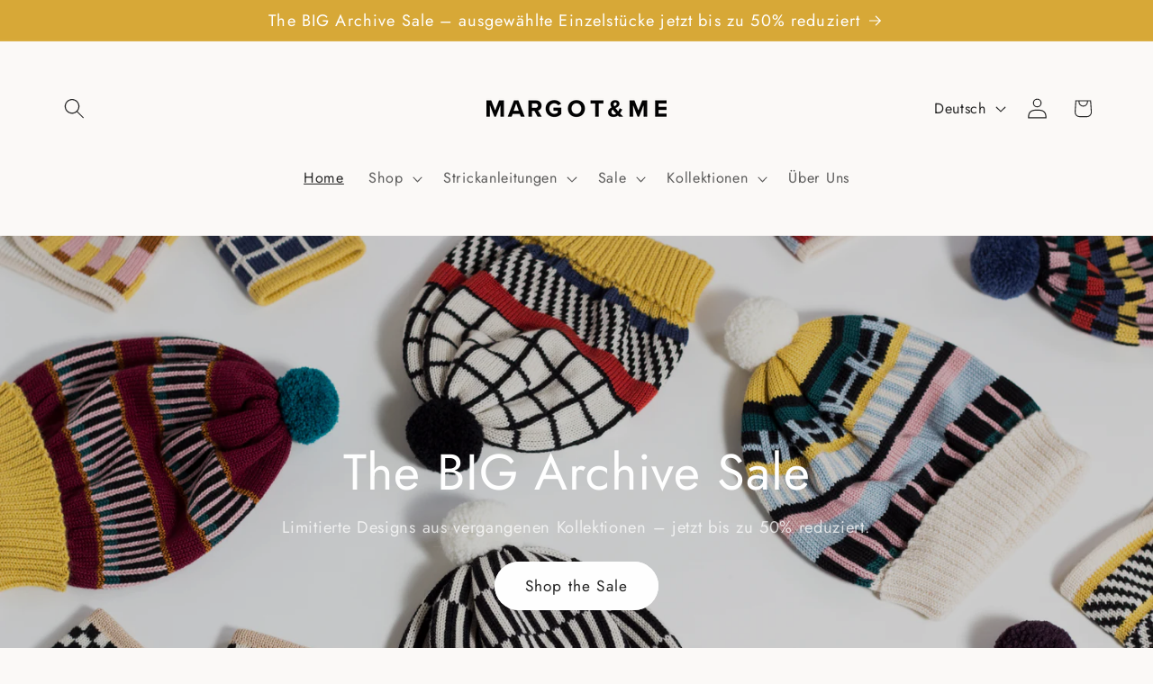

--- FILE ---
content_type: application/javascript; charset=utf-8
request_url: https://cs.complianz.io/cookie-solution/confs/js/89701662.js
body_size: -180
content:
_cmplc.csRC = { consApiKey: 'ZMGXsPJ9qM6ApnszAT0Z1rOh5pbYgYVG', brand: 'Complianz', publicId: '84a9695b-bf3f-4640-a62e-519dcb4e3b1b', floatingGroup: false };
_cmplc.csEnabled = true;
_cmplc.csPurposes = [1,4,3,2];
_cmplc.cpUpd = 1758098764;
_cmplc.csFeatures = {"geolocation_setting":true,"compliance_solution_white_labeling":1,"rejection_recovery":false,"full_customization":true,"multiple_languages":true,"mobile_app_integration":false};
_cmplc.csT = null;
_cmplc.googleConsentModeV2 = true;
_cmplc.totalNumberOfProviders = 8;
